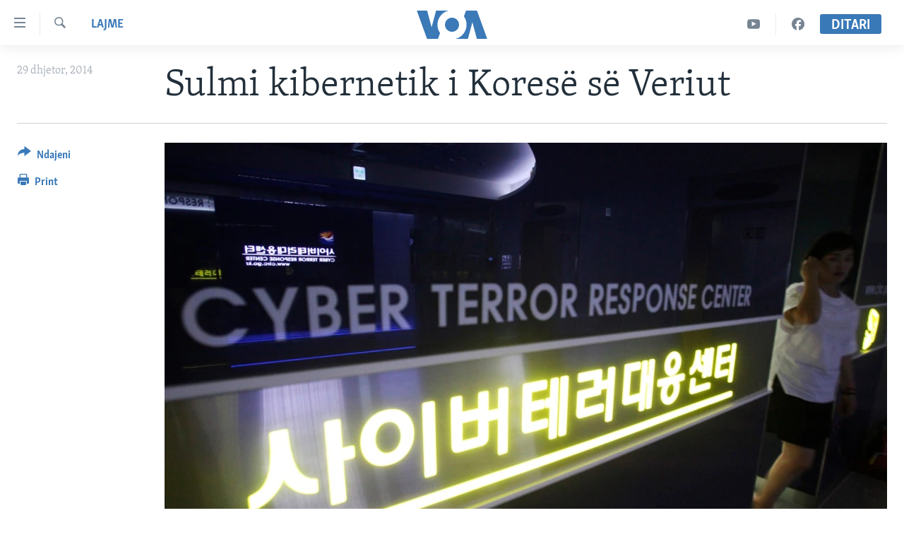

--- FILE ---
content_type: text/html; charset=utf-8
request_url: https://www.zeriamerikes.com/a/2576682.html
body_size: 9771
content:

<!DOCTYPE html>
<html lang="sq" dir="ltr" class="no-js">
<head>
<link href="/Content/responsive/VOA/sq-AL/VOA-sq-AL.css?&amp;av=0.0.0.0&amp;cb=306" rel="stylesheet"/>
<script src="https://tags.zeriamerikes.com/voa-pangea/prod/utag.sync.js"></script> <script type='text/javascript' src='https://www.youtube.com/iframe_api' async></script>
<script type="text/javascript">
//a general 'js' detection, must be on top level in <head>, due to CSS performance
document.documentElement.className = "js";
var cacheBuster = "306";
var appBaseUrl = "/";
var imgEnhancerBreakpoints = [0, 144, 256, 408, 650, 1023, 1597];
var isLoggingEnabled = false;
var isPreviewPage = false;
var isLivePreviewPage = false;
if (!isPreviewPage) {
window.RFE = window.RFE || {};
window.RFE.cacheEnabledByParam = window.location.href.indexOf('nocache=1') === -1;
const url = new URL(window.location.href);
const params = new URLSearchParams(url.search);
// Remove the 'nocache' parameter
params.delete('nocache');
// Update the URL without the 'nocache' parameter
url.search = params.toString();
window.history.replaceState(null, '', url.toString());
} else {
window.addEventListener('load', function() {
const links = window.document.links;
for (let i = 0; i < links.length; i++) {
links[i].href = '#';
links[i].target = '_self';
}
})
}
var pwaEnabled = false;
var swCacheDisabled;
</script>
<meta charset="utf-8" />
<title>Sulmi kibernetik i Kores&#235; s&#235; Veriut</title>
<meta name="description" content="Mendimi i analist&#235;ve lidhur me sulmin dhe pasojet e tij" />
<meta name="keywords" content="Lajme, Bota" />
<meta name="viewport" content="width=device-width, initial-scale=1.0" />
<meta http-equiv="X-UA-Compatible" content="IE=edge" />
<meta name="robots" content="max-image-preview:large"><meta property="fb:pages" content="177134534535" />
<meta name="msvalidate.01" content="3286EE554B6F672A6F2E608C02343C0E" /><meta name="yandex-verification" content="65825bbe0609590f" />
<link href="https://www.zeriamerikes.com/a/2576682.html" rel="canonical" />
<meta name="apple-mobile-web-app-title" content="Z&#235;ri i Amerik&#235;s" />
<meta name="apple-mobile-web-app-status-bar-style" content="black" />
<meta name="apple-itunes-app" content="app-id=632618796, app-argument=//2576682.ltr" />
<meta content="Sulmi kibernetik i Koresë së Veriut" property="og:title" />
<meta content="Mendimi i analistëve lidhur me sulmin dhe pasojet e tij" property="og:description" />
<meta content="article" property="og:type" />
<meta content="https://www.zeriamerikes.com/a/2576682.html" property="og:url" />
<meta content="Voice of America" property="og:site_name" />
<meta content="https://www.facebook.com/zeriamerikes" property="article:publisher" />
<meta content="https://gdb.voanews.com/6ae6cad9-f1f0-4fa9-9045-2cb1da59d11b_w1200_h630.jpg" property="og:image" />
<meta content="1200" property="og:image:width" />
<meta content="630" property="og:image:height" />
<meta content="1693912720906710" property="fb:app_id" />
<meta content="summary_large_image" name="twitter:card" />
<meta content="@zeriamerikes" name="twitter:site" />
<meta content="https://gdb.voanews.com/6ae6cad9-f1f0-4fa9-9045-2cb1da59d11b_w1200_h630.jpg" name="twitter:image" />
<meta content="Sulmi kibernetik i Koresë së Veriut" name="twitter:title" />
<meta content="Mendimi i analistëve lidhur me sulmin dhe pasojet e tij" name="twitter:description" />
<link rel="amphtml" href="https://www.zeriamerikes.com/amp/2576682.html" />
<script type="application/ld+json">{"articleSection":"Lajme","isAccessibleForFree":true,"headline":"Sulmi kibernetik i Koresë së Veriut","inLanguage":"sq-AL","keywords":"Lajme, Bota","author":{"@type":"Person","name":"VOA"},"datePublished":"2014-12-29 02:16:22Z","dateModified":"2014-12-29 02:16:22Z","publisher":{"logo":{"width":512,"height":220,"@type":"ImageObject","url":"https://www.zeriamerikes.com/Content/responsive/VOA/sq-AL/img/logo.png"},"@type":"NewsMediaOrganization","url":"https://www.zeriamerikes.com","sameAs":["https://facebook.com/zeriamerikes","https://twitter.com/zeriamerikes","https://www.youtube.com/zeriamerikes","https://www.instagram.com/zeriamerikes/"],"name":"Zëri i Amerikës","alternateName":""},"@context":"https://schema.org","@type":"NewsArticle","mainEntityOfPage":"https://www.zeriamerikes.com/a/2576682.html","url":"https://www.zeriamerikes.com/a/2576682.html","description":"Mendimi i analistëve lidhur me sulmin dhe pasojet e tij","image":{"width":1080,"height":608,"@type":"ImageObject","url":"https://gdb.voanews.com/6ae6cad9-f1f0-4fa9-9045-2cb1da59d11b_w1080_h608.jpg"},"name":"Sulmi kibernetik i Koresë së Veriut"}</script>
<script src="/Scripts/responsive/infographics.b?v=dVbZ-Cza7s4UoO3BqYSZdbxQZVF4BOLP5EfYDs4kqEo1&amp;av=0.0.0.0&amp;cb=306"></script>
<script src="/Scripts/responsive/loader.b?v=Q26XNwrL6vJYKjqFQRDnx01Lk2pi1mRsuLEaVKMsvpA1&amp;av=0.0.0.0&amp;cb=306"></script>
<link rel="icon" type="image/svg+xml" href="/Content/responsive/VOA/img/webApp/favicon.svg" />
<link rel="alternate icon" href="/Content/responsive/VOA/img/webApp/favicon.ico" />
<link rel="apple-touch-icon" sizes="152x152" href="/Content/responsive/VOA/img/webApp/ico-152x152.png" />
<link rel="apple-touch-icon" sizes="144x144" href="/Content/responsive/VOA/img/webApp/ico-144x144.png" />
<link rel="apple-touch-icon" sizes="114x114" href="/Content/responsive/VOA/img/webApp/ico-114x114.png" />
<link rel="apple-touch-icon" sizes="72x72" href="/Content/responsive/VOA/img/webApp/ico-72x72.png" />
<link rel="apple-touch-icon-precomposed" href="/Content/responsive/VOA/img/webApp/ico-57x57.png" />
<link rel="icon" sizes="192x192" href="/Content/responsive/VOA/img/webApp/ico-192x192.png" />
<link rel="icon" sizes="128x128" href="/Content/responsive/VOA/img/webApp/ico-128x128.png" />
<meta name="msapplication-TileColor" content="#ffffff" />
<meta name="msapplication-TileImage" content="/Content/responsive/VOA/img/webApp/ico-144x144.png" />
<link rel="alternate" type="application/rss+xml" title="VOA - Top Stories [RSS]" href="/api/" />
<link rel="sitemap" type="application/rss+xml" href="/sitemap.xml" />
</head>
<body class=" nav-no-loaded cc_theme pg-article print-lay-article js-category-to-nav nojs-images ">
<script type="text/javascript" >
var analyticsData = {url:"https://www.zeriamerikes.com/a/2576682.html",property_id:"449",article_uid:"2576682",page_title:"Sulmi kibernetik i Koresë së Veriut",page_type:"article",content_type:"article",subcontent_type:"article",last_modified:"2014-12-29 02:16:22Z",pub_datetime:"2014-12-29 02:16:22Z",pub_year:"2014",pub_month:"12",pub_day:"29",pub_hour:"02",pub_weekday:"Monday",section:"lajme",english_section:"news",byline:"",categories:"news,news-world",domain:"www.zeriamerikes.com",language:"Albanian",language_service:"VOA Albanian",platform:"web",copied:"no",copied_article:"",copied_title:"",runs_js:"Yes",cms_release:"8.44.0.0.306",enviro_type:"prod",slug:"",entity:"VOA",short_language_service:"ALB",platform_short:"W",page_name:"Sulmi kibernetik i Koresë së Veriut"};
</script>
<noscript><iframe src="https://www.googletagmanager.com/ns.html?id=GTM-N8MP7P" height="0" width="0" style="display:none;visibility:hidden"></iframe></noscript><script type="text/javascript" data-cookiecategory="analytics">
var gtmEventObject = Object.assign({}, analyticsData, {event: 'page_meta_ready'});window.dataLayer = window.dataLayer || [];window.dataLayer.push(gtmEventObject);
if (top.location === self.location) { //if not inside of an IFrame
var renderGtm = "true";
if (renderGtm === "true") {
(function(w,d,s,l,i){w[l]=w[l]||[];w[l].push({'gtm.start':new Date().getTime(),event:'gtm.js'});var f=d.getElementsByTagName(s)[0],j=d.createElement(s),dl=l!='dataLayer'?'&l='+l:'';j.async=true;j.src='//www.googletagmanager.com/gtm.js?id='+i+dl;f.parentNode.insertBefore(j,f);})(window,document,'script','dataLayer','GTM-N8MP7P');
}
}
</script>
<!--Analytics tag js version start-->
<script type="text/javascript" data-cookiecategory="analytics">
var utag_data = Object.assign({}, analyticsData, {});
if(typeof(TealiumTagFrom)==='function' && typeof(TealiumTagSearchKeyword)==='function') {
var utag_from=TealiumTagFrom();var utag_searchKeyword=TealiumTagSearchKeyword();
if(utag_searchKeyword!=null && utag_searchKeyword!=='' && utag_data["search_keyword"]==null) utag_data["search_keyword"]=utag_searchKeyword;if(utag_from!=null && utag_from!=='') utag_data["from"]=TealiumTagFrom();}
if(window.top!== window.self&&utag_data.page_type==="snippet"){utag_data.page_type = 'iframe';}
try{if(window.top!==window.self&&window.self.location.hostname===window.top.location.hostname){utag_data.platform = 'self-embed';utag_data.platform_short = 'se';}}catch(e){if(window.top!==window.self&&window.self.location.search.includes("platformType=self-embed")){utag_data.platform = 'cross-promo';utag_data.platform_short = 'cp';}}
(function(a,b,c,d){ a="https://tags.zeriamerikes.com/voa-pangea/prod/utag.js"; b=document;c="script";d=b.createElement(c);d.src=a;d.type="text/java"+c;d.async=true; a=b.getElementsByTagName(c)[0];a.parentNode.insertBefore(d,a); })();
</script>
<!--Analytics tag js version end-->
<!-- Analytics tag management NoScript -->
<noscript>
<img style="position: absolute; border: none;" src="https://ssc.zeriamerikes.com/b/ss/bbgprod,bbgentityvoa/1/G.4--NS/873877575?pageName=voa%3aalb%3aw%3aarticle%3asulmi%20kibernetik%20i%20kores%c3%ab%20s%c3%ab%20veriut&amp;c6=sulmi%20kibernetik%20i%20kores%c3%ab%20s%c3%ab%20veriut&amp;v36=8.44.0.0.306&amp;v6=D=c6&amp;g=https%3a%2f%2fwww.zeriamerikes.com%2fa%2f2576682.html&amp;c1=D=g&amp;v1=D=g&amp;events=event1,event52&amp;c16=voa%20albanian&amp;v16=D=c16&amp;c5=news&amp;v5=D=c5&amp;ch=lajme&amp;c15=albanian&amp;v15=D=c15&amp;c4=article&amp;v4=D=c4&amp;c14=2576682&amp;v14=D=c14&amp;v20=no&amp;c17=web&amp;v17=D=c17&amp;mcorgid=518abc7455e462b97f000101%40adobeorg&amp;server=www.zeriamerikes.com&amp;pageType=D=c4&amp;ns=bbg&amp;v29=D=server&amp;v25=voa&amp;v30=449&amp;v105=D=User-Agent " alt="analytics" width="1" height="1" /></noscript>
<!-- End of Analytics tag management NoScript -->
<!--*** Accessibility links - For ScreenReaders only ***-->
<section>
<div class="sr-only">
<h2>Lidhje</h2>
<ul>
<li><a href="#content" data-disable-smooth-scroll="1">Kalo n&#235; faqen kryesore</a></li>
<li><a href="#navigation" data-disable-smooth-scroll="1">Kalo tek faqja kryesore</a></li>
<li><a href="#txtHeaderSearch" data-disable-smooth-scroll="1">Kalo tek k&#235;rkimi</a></li>
</ul>
</div>
</section>
<div dir="ltr">
<div id="page">
<aside>
<div class="c-lightbox overlay-modal">
<div class="c-lightbox__intro">
<h2 class="c-lightbox__intro-title"></h2>
<button class="btn btn--rounded c-lightbox__btn c-lightbox__intro-next" title="Tjetra">
<span class="ico ico--rounded ico-chevron-forward"></span>
<span class="sr-only">Tjetra</span>
</button>
</div>
<div class="c-lightbox__nav">
<button class="btn btn--rounded c-lightbox__btn c-lightbox__btn--close" title="Mbylle">
<span class="ico ico--rounded ico-close"></span>
<span class="sr-only">Mbylle</span>
</button>
<button class="btn btn--rounded c-lightbox__btn c-lightbox__btn--prev" title="Paraardh&#235;se">
<span class="ico ico--rounded ico-chevron-backward"></span>
<span class="sr-only">Paraardh&#235;se</span>
</button>
<button class="btn btn--rounded c-lightbox__btn c-lightbox__btn--next" title="Tjetra">
<span class="ico ico--rounded ico-chevron-forward"></span>
<span class="sr-only">Tjetra</span>
</button>
</div>
<div class="c-lightbox__content-wrap">
<figure class="c-lightbox__content">
<span class="c-spinner c-spinner--lightbox">
<img src="/Content/responsive/img/player-spinner.png"
alt="please wait"
title="please wait" />
</span>
<div class="c-lightbox__img">
<div class="thumb">
<img src="" alt="" />
</div>
</div>
<figcaption>
<div class="c-lightbox__info c-lightbox__info--foot">
<span class="c-lightbox__counter"></span>
<span class="caption c-lightbox__caption"></span>
</div>
</figcaption>
</figure>
</div>
<div class="hidden">
<div class="content-advisory__box content-advisory__box--lightbox">
<span class="content-advisory__box-text">This image contains sensitive content which some people may find offensive or disturbing.</span>
<button class="btn btn--transparent content-advisory__box-btn m-t-md" value="text" type="button">
<span class="btn__text">
Click to reveal
</span>
</button>
</div>
</div>
</div>
<div class="print-dialogue">
<div class="container">
<h3 class="print-dialogue__title section-head">Print Options:</h3>
<div class="print-dialogue__opts">
<ul class="print-dialogue__opt-group">
<li class="form__group form__group--checkbox">
<input class="form__check " id="checkboxImages" name="checkboxImages" type="checkbox" checked="checked" />
<label for="checkboxImages" class="form__label m-t-md">Images</label>
</li>
<li class="form__group form__group--checkbox">
<input class="form__check " id="checkboxMultimedia" name="checkboxMultimedia" type="checkbox" checked="checked" />
<label for="checkboxMultimedia" class="form__label m-t-md">Multimedia</label>
</li>
</ul>
<ul class="print-dialogue__opt-group">
<li class="form__group form__group--checkbox">
<input class="form__check " id="checkboxEmbedded" name="checkboxEmbedded" type="checkbox" checked="checked" />
<label for="checkboxEmbedded" class="form__label m-t-md">Embedded Content</label>
</li>
<li class="form__group form__group--checkbox">
<input class="form__check " id="checkboxComments" name="checkboxComments" type="checkbox" />
<label for="checkboxComments" class="form__label m-t-md">Comments</label>
</li>
</ul>
</div>
<div class="print-dialogue__buttons">
<button class="btn btn--secondary close-button" type="button" title="Anuloje">
<span class="btn__text ">Anuloje</span>
</button>
<button class="btn btn-cust-print m-l-sm" type="button" title="Print">
<span class="btn__text ">Print</span>
</button>
</div>
</div>
</div>
<div class="ctc-message pos-fix">
<div class="ctc-message__inner">Link has been copied to clipboard</div>
</div>
</aside>
<div class="hdr-20 hdr-20--big">
<div class="hdr-20__inner">
<div class="hdr-20__max pos-rel">
<div class="hdr-20__side hdr-20__side--primary d-flex">
<label data-for="main-menu-ctrl" data-switcher-trigger="true" data-switch-target="main-menu-ctrl" class="burger hdr-trigger pos-rel trans-trigger" data-trans-evt="click" data-trans-id="menu">
<span class="ico ico-close hdr-trigger__ico hdr-trigger__ico--close burger__ico burger__ico--close"></span>
<span class="ico ico-menu hdr-trigger__ico hdr-trigger__ico--open burger__ico burger__ico--open"></span>
</label>
<div class="menu-pnl pos-fix trans-target" data-switch-target="main-menu-ctrl" data-trans-id="menu">
<div class="menu-pnl__inner">
<nav class="main-nav menu-pnl__item menu-pnl__item--first">
<ul class="main-nav__list accordeon" data-analytics-tales="false" data-promo-name="link" data-location-name="nav,secnav">
<li class="main-nav__item">
<a class="main-nav__item-name main-nav__item-name--link" href="http://m.zeriamerikes.com/" title="FAQJA KRYESORE" >FAQJA KRYESORE</a>
</li>
<li class="main-nav__item accordeon__item" data-switch-target="menu-item-892">
<label class="main-nav__item-name main-nav__item-name--label accordeon__control-label" data-switcher-trigger="true" data-for="menu-item-892">
KATEGORIT&#203;
<span class="ico ico-chevron-down main-nav__chev"></span>
</label>
<div class="main-nav__sub-list">
<a class="main-nav__item-name main-nav__item-name--link main-nav__item-name--sub" href="/z/1712" title="AMERIKA" data-item-name="news-usa" >AMERIKA</a>
<a class="main-nav__item-name main-nav__item-name--link main-nav__item-name--sub" href="/z/1703" title="BALLKANI" data-item-name="news-balkans" >BALLKANI</a>
<a class="main-nav__item-name main-nav__item-name--link main-nav__item-name--sub" href="/z/1707" title="EVROPA" data-item-name="news-europe" >EVROPA</a>
<a class="main-nav__item-name main-nav__item-name--link main-nav__item-name--sub" href="/z/1700" title="BOTA" data-item-name="news-world" >BOTA</a>
<a class="main-nav__item-name main-nav__item-name--link main-nav__item-name--sub" href="/z/1706" title="MJEDISI" data-item-name="news-environment" >MJEDISI</a>
<a class="main-nav__item-name main-nav__item-name--link main-nav__item-name--sub" href="/z/1702" title="KULTUR&#203;" data-item-name="news-culture" >KULTUR&#203;</a>
<a class="main-nav__item-name main-nav__item-name--link main-nav__item-name--sub" href="/z/1711" title="SHKENC&#203; DHE TEKNOLOGJI" data-item-name="news-science-technology" >SHKENC&#203; DHE TEKNOLOGJI</a>
<a class="main-nav__item-name main-nav__item-name--link main-nav__item-name--sub" href="/z/1708" title="SH&#203;NDET&#203;SI" data-item-name="news-health" >SH&#203;NDET&#203;SI</a>
<a class="main-nav__item-name main-nav__item-name--link main-nav__item-name--sub" href="/z/1709" title="INTERVISTA" data-item-name="interviews" >INTERVISTA</a>
<a class="main-nav__item-name main-nav__item-name--link main-nav__item-name--sub" href="/z/1718" title="DITARI" data-item-name="programs-tv-ditari" >DITARI</a>
</div>
</li>
<li class="main-nav__item">
<a class="main-nav__item-name main-nav__item-name--link" href="/z/1718" title="Ditari" data-item-name="programs-tv-ditari" >Ditari</a>
</li>
</ul>
</nav>
<div class="menu-pnl__item">
<a href="https://learningenglish.voanews.com/" class="menu-pnl__item-link" alt="Learning English">Learning English</a>
</div>
<div class="menu-pnl__item menu-pnl__item--social">
<h5 class="menu-pnl__sub-head">Follow Us</h5>
<a href="https://facebook.com/zeriamerikes" title="Na ndiqni n&#235; Facebook" data-analytics-text="follow_on_facebook" class="btn btn--rounded btn--social-inverted menu-pnl__btn js-social-btn btn-facebook" target="_blank" rel="noopener">
<span class="ico ico-facebook-alt ico--rounded"></span>
</a>
<a href="https://twitter.com/zeriamerikes" title="Na ndiqni n&#235; Twitter" data-analytics-text="follow_on_twitter" class="btn btn--rounded btn--social-inverted menu-pnl__btn js-social-btn btn-twitter" target="_blank" rel="noopener">
<span class="ico ico-twitter ico--rounded"></span>
</a>
<a href="https://www.youtube.com/zeriamerikes" title="Na ndiqni n&#235; Youtube" data-analytics-text="follow_on_youtube" class="btn btn--rounded btn--social-inverted menu-pnl__btn js-social-btn btn-youtube" target="_blank" rel="noopener">
<span class="ico ico-youtube ico--rounded"></span>
</a>
<a href="https://www.instagram.com/zeriamerikes/" title="Na ndiqni n&#235; Instagram" data-analytics-text="follow_on_instagram" class="btn btn--rounded btn--social-inverted menu-pnl__btn js-social-btn btn-instagram" target="_blank" rel="noopener">
<span class="ico ico-instagram ico--rounded"></span>
</a>
</div>
<div class="menu-pnl__item">
<a href="/navigation/allsites" class="menu-pnl__item-link">
<span class="ico ico-languages "></span>
Gjuh&#235;t
</a>
</div>
</div>
</div>
<label data-for="top-search-ctrl" data-switcher-trigger="true" data-switch-target="top-search-ctrl" class="top-srch-trigger hdr-trigger">
<span class="ico ico-close hdr-trigger__ico hdr-trigger__ico--close top-srch-trigger__ico top-srch-trigger__ico--close"></span>
<span class="ico ico-search hdr-trigger__ico hdr-trigger__ico--open top-srch-trigger__ico top-srch-trigger__ico--open"></span>
</label>
<div class="srch-top srch-top--in-header" data-switch-target="top-search-ctrl">
<div class="container">
<form action="/s" class="srch-top__form srch-top__form--in-header" id="form-topSearchHeader" method="get" role="search"><label for="txtHeaderSearch" class="sr-only">K&#235;rkoni</label>
<input type="text" id="txtHeaderSearch" name="k" placeholder="k&#235;rko..." accesskey="s" value="" class="srch-top__input analyticstag-event" onkeydown="if (event.keyCode === 13) { FireAnalyticsTagEventOnSearch('search', $dom.get('#txtHeaderSearch')[0].value) }" />
<button title="K&#235;rkoni" type="submit" class="btn btn--top-srch analyticstag-event" onclick="FireAnalyticsTagEventOnSearch('search', $dom.get('#txtHeaderSearch')[0].value) ">
<span class="ico ico-search"></span>
</button></form>
</div>
</div>
<a href="/" class="main-logo-link">
<img src="/Content/responsive/VOA/sq-AL/img/logo-compact.svg" class="main-logo main-logo--comp" alt="site logo">
<img src="/Content/responsive/VOA/sq-AL/img/logo.svg" class="main-logo main-logo--big" alt="site logo">
</a>
</div>
<div class="hdr-20__side hdr-20__side--secondary d-flex">
<a href="https://www.facebook.com/zeriamerikes/" title="Facebook" class="hdr-20__secondary-item" data-item-name="custom1">
<span class="ico-custom ico-custom--1 hdr-20__secondary-icon"></span>
</a>
<a href="https://www.youtube.com/c/zeriamerikes/videos" title="YouTube" class="hdr-20__secondary-item" data-item-name="custom2">
<span class="ico-custom ico-custom--2 hdr-20__secondary-icon"></span>
</a>
<a href="/s" title="K&#235;rkoni" class="hdr-20__secondary-item hdr-20__secondary-item--search" data-item-name="search">
<span class="ico ico-search hdr-20__secondary-icon hdr-20__secondary-icon--search"></span>
</a>
<div class="hdr-20__secondary-item live-b-drop">
<div class="live-b-drop__off">
<a href="/live" class="live-b-drop__link" title="Ditari" data-item-name="live">
<span class="badge badge--live-btn badge--live-btn-off">
Ditari
</span>
</a>
</div>
<div class="live-b-drop__on hidden">
<label data-for="live-ctrl" data-switcher-trigger="true" data-switch-target="live-ctrl" class="live-b-drop__label pos-rel">
<span class="badge badge--live badge--live-btn">
Ditari
</span>
<span class="ico ico-close live-b-drop__label-ico live-b-drop__label-ico--close"></span>
</label>
<div class="live-b-drop__panel" id="targetLivePanelDiv" data-switch-target="live-ctrl"></div>
</div>
</div>
<div class="srch-bottom">
<form action="/s" class="srch-bottom__form d-flex" id="form-bottomSearch" method="get" role="search"><label for="txtSearch" class="sr-only">K&#235;rkoni</label>
<input type="search" id="txtSearch" name="k" placeholder="k&#235;rko..." accesskey="s" value="" class="srch-bottom__input analyticstag-event" onkeydown="if (event.keyCode === 13) { FireAnalyticsTagEventOnSearch('search', $dom.get('#txtSearch')[0].value) }" />
<button title="K&#235;rkoni" type="submit" class="btn btn--bottom-srch analyticstag-event" onclick="FireAnalyticsTagEventOnSearch('search', $dom.get('#txtSearch')[0].value) ">
<span class="ico ico-search"></span>
</button></form>
</div>
</div>
<img src="/Content/responsive/VOA/sq-AL/img/logo-print.gif" class="logo-print" alt="site logo">
<img src="/Content/responsive/VOA/sq-AL/img/logo-print_color.png" class="logo-print logo-print--color" alt="site logo">
</div>
</div>
</div>
<script>
if (document.body.className.indexOf('pg-home') > -1) {
var nav2In = document.querySelector('.hdr-20__inner');
var nav2Sec = document.querySelector('.hdr-20__side--secondary');
var secStyle = window.getComputedStyle(nav2Sec);
if (nav2In && window.pageYOffset < 150 && secStyle['position'] !== 'fixed') {
nav2In.classList.add('hdr-20__inner--big')
}
}
</script>
<div class="c-hlights c-hlights--breaking c-hlights--no-item" data-hlight-display="mobile,desktop">
<div class="c-hlights__wrap container p-0">
<div class="c-hlights__nav">
<a role="button" href="#" title="Paraardh&#235;se">
<span class="ico ico-chevron-backward m-0"></span>
<span class="sr-only">Paraardh&#235;se</span>
</a>
<a role="button" href="#" title="Tjetra">
<span class="ico ico-chevron-forward m-0"></span>
<span class="sr-only">Tjetra</span>
</a>
</div>
<span class="c-hlights__label">
<span class="">Breaking News</span>
<span class="switcher-trigger">
<label data-for="more-less-1" data-switcher-trigger="true" class="switcher-trigger__label switcher-trigger__label--more p-b-0" title="Shih m&#235; tep&#235;r">
<span class="ico ico-chevron-down"></span>
</label>
<label data-for="more-less-1" data-switcher-trigger="true" class="switcher-trigger__label switcher-trigger__label--less p-b-0" title="Show less">
<span class="ico ico-chevron-up"></span>
</label>
</span>
</span>
<ul class="c-hlights__items switcher-target" data-switch-target="more-less-1">
</ul>
</div>
</div> <div id="content">
<main class="container">
<div class="hdr-container">
<div class="row">
<div class="col-category col-xs-12 col-md-2 pull-left"> <div class="category js-category">
<a class="" href="/z/1699">Lajme</a> </div>
</div><div class="col-title col-xs-12 col-md-10 pull-right"> <h1 class="title pg-title">
Sulmi kibernetik i Kores&#235; s&#235; Veriut
</h1>
</div><div class="col-publishing-details col-xs-12 col-sm-12 col-md-2 pull-left"> <div class="publishing-details ">
<div class="published">
<span class="date" >
<time pubdate="pubdate" datetime="2014-12-29T03:16:22+01:00">
29 dhjetor, 2014
</time>
</span>
</div>
</div>
</div><div class="col-lg-12 separator"> <div class="separator">
<hr class="title-line" />
</div>
</div><div class="col-multimedia col-xs-12 col-md-10 pull-right"> <div class="cover-media">
<figure class="media-image js-media-expand">
<div class="img-wrap">
<div class="thumb thumb16_9">
<img src="https://gdb.voanews.com/6ae6cad9-f1f0-4fa9-9045-2cb1da59d11b_w250_r1_s.jpg" alt="" />
</div>
</div>
</figure>
</div>
</div><div class="col-xs-12 col-md-2 pull-left article-share pos-rel"> <div class="share--box">
<div class="sticky-share-container" style="display:none">
<div class="container">
<a href="https://www.zeriamerikes.com" id="logo-sticky-share">&nbsp;</a>
<div class="pg-title pg-title--sticky-share">
Sulmi kibernetik i Kores&#235; s&#235; Veriut
</div>
<div class="sticked-nav-actions">
<!--This part is for sticky navigation display-->
<p class="buttons link-content-sharing p-0 ">
<button class="btn btn--link btn-content-sharing p-t-0 " id="btnContentSharing" value="text" role="Button" type="" title="Mund&#235;si t&#235; tjera p&#235;r t&#235; ndar&#235;">
<span class="ico ico-share ico--l"></span>
<span class="btn__text ">
Ndajeni
</span>
</button>
</p>
<aside class="content-sharing js-content-sharing js-content-sharing--apply-sticky content-sharing--sticky"
role="complementary"
data-share-url="https://www.zeriamerikes.com/a/2576682.html" data-share-title="Sulmi kibernetik i Kores&#235; s&#235; Veriut" data-share-text="Mendimi i analist&#235;ve lidhur me sulmin dhe pasojet e tij">
<div class="content-sharing__popover">
<h6 class="content-sharing__title">Ndajeni</h6>
<button href="#close" id="btnCloseSharing" class="btn btn--text-like content-sharing__close-btn">
<span class="ico ico-close ico--l"></span>
</button>
<ul class="content-sharing__list">
<li class="content-sharing__item">
<div class="ctc ">
<input type="text" class="ctc__input" readonly="readonly">
<a href="" js-href="https://www.zeriamerikes.com/a/2576682.html" class="content-sharing__link ctc__button">
<span class="ico ico-copy-link ico--rounded ico--s"></span>
<span class="content-sharing__link-text">Copy link</span>
</a>
</div>
</li>
<li class="content-sharing__item">
<a href="https://facebook.com/sharer.php?u=https%3a%2f%2fwww.zeriamerikes.com%2fa%2f2576682.html"
data-analytics-text="share_on_facebook"
title="Facebook" target="_blank"
class="content-sharing__link js-social-btn">
<span class="ico ico-facebook ico--rounded ico--s"></span>
<span class="content-sharing__link-text">Facebook</span>
</a>
</li>
<li class="content-sharing__item">
<a href="https://twitter.com/share?url=https%3a%2f%2fwww.zeriamerikes.com%2fa%2f2576682.html&amp;text=Sulmi+kibernetik+i+Kores%c3%ab+s%c3%ab+Veriut"
data-analytics-text="share_on_twitter"
title="Twitter" target="_blank"
class="content-sharing__link js-social-btn">
<span class="ico ico-twitter ico--rounded ico--s"></span>
<span class="content-sharing__link-text">Twitter</span>
</a>
</li>
<li class="content-sharing__item">
<a href="mailto:?body=https%3a%2f%2fwww.zeriamerikes.com%2fa%2f2576682.html&amp;subject=Sulmi kibernetik i Kores&#235; s&#235; Veriut"
title="Email"
class="content-sharing__link ">
<span class="ico ico-email ico--rounded ico--s"></span>
<span class="content-sharing__link-text">Email</span>
</a>
</li>
</ul>
</div>
</aside>
</div>
</div>
</div>
<div class="links">
<p class="buttons link-content-sharing p-0 ">
<button class="btn btn--link btn-content-sharing p-t-0 " id="btnContentSharing" value="text" role="Button" type="" title="Mund&#235;si t&#235; tjera p&#235;r t&#235; ndar&#235;">
<span class="ico ico-share ico--l"></span>
<span class="btn__text ">
Ndajeni
</span>
</button>
</p>
<aside class="content-sharing js-content-sharing " role="complementary"
data-share-url="https://www.zeriamerikes.com/a/2576682.html" data-share-title="Sulmi kibernetik i Kores&#235; s&#235; Veriut" data-share-text="Mendimi i analist&#235;ve lidhur me sulmin dhe pasojet e tij">
<div class="content-sharing__popover">
<h6 class="content-sharing__title">Ndajeni</h6>
<button href="#close" id="btnCloseSharing" class="btn btn--text-like content-sharing__close-btn">
<span class="ico ico-close ico--l"></span>
</button>
<ul class="content-sharing__list">
<li class="content-sharing__item">
<div class="ctc ">
<input type="text" class="ctc__input" readonly="readonly">
<a href="" js-href="https://www.zeriamerikes.com/a/2576682.html" class="content-sharing__link ctc__button">
<span class="ico ico-copy-link ico--rounded ico--l"></span>
<span class="content-sharing__link-text">Copy link</span>
</a>
</div>
</li>
<li class="content-sharing__item">
<a href="https://facebook.com/sharer.php?u=https%3a%2f%2fwww.zeriamerikes.com%2fa%2f2576682.html"
data-analytics-text="share_on_facebook"
title="Facebook" target="_blank"
class="content-sharing__link js-social-btn">
<span class="ico ico-facebook ico--rounded ico--l"></span>
<span class="content-sharing__link-text">Facebook</span>
</a>
</li>
<li class="content-sharing__item">
<a href="https://twitter.com/share?url=https%3a%2f%2fwww.zeriamerikes.com%2fa%2f2576682.html&amp;text=Sulmi+kibernetik+i+Kores%c3%ab+s%c3%ab+Veriut"
data-analytics-text="share_on_twitter"
title="Twitter" target="_blank"
class="content-sharing__link js-social-btn">
<span class="ico ico-twitter ico--rounded ico--l"></span>
<span class="content-sharing__link-text">Twitter</span>
</a>
</li>
<li class="content-sharing__item">
<a href="mailto:?body=https%3a%2f%2fwww.zeriamerikes.com%2fa%2f2576682.html&amp;subject=Sulmi kibernetik i Kores&#235; s&#235; Veriut"
title="Email"
class="content-sharing__link ">
<span class="ico ico-email ico--rounded ico--l"></span>
<span class="content-sharing__link-text">Email</span>
</a>
</li>
</ul>
</div>
</aside>
<p class="link-print visible-md visible-lg buttons p-0">
<button class="btn btn--link btn-print p-t-0" onclick="if (typeof FireAnalyticsTagEvent === 'function') {FireAnalyticsTagEvent({ on_page_event: 'print_story' });}return false" title="(CTRL+P)">
<span class="ico ico-print"></span>
<span class="btn__text">Print</span>
</button>
</p>
</div>
</div>
</div>
</div>
</div>
<div class="body-container">
<div class="row">
<div class="col-xs-12 col-sm-12 col-md-10 col-lg-10 pull-right">
<div class="row">
<div class="col-xs-12 col-sm-12 col-md-8 col-lg-8 pull-left bottom-offset content-offset">
<div id="article-content" class="content-floated-wrap fb-quotable">
<div class="wsw">
<p>Në Korenë e Jugut ka zëra e që e mbështesin idenë se Presidenti Barack Obama mund ta përfshijë përsëri Korenë e Veriut në listën e shteteve që mbështesin terrorizmin, në përgjigje të sulmit kibernetik ndj kompanisë &quot;Sony Pictures Entertainment&quot;. Por siç njofton korrespondenti i Zërit të Amerikës Brian Padden nga Seuli, atje ka gjithashtu zëra për përmbajtje, sipas të cilave, zoti Obama me të drejtë e cilësoi incidentin e hakerimit si vandalizëm kibernetik.<br />
Koreja e Jugut ka historinë e vet me të ashtuquajturat sulme kibernetike të Koresë së Veriut.</p>
<p>Në 5 vitet e fundit, zyrtarët koreanojugorë e kanë akuzuar Korenë e Veriut për hakerimin e bankave, faqeve qeveritare në internet dhe atyre të transmetimeve, duke shkaktuar kaos dhe dëme me koston e miliona dollarëve. Ndoshta incidenti më famëkeq ishte një sulm kibernetik i vitit 2013, i njihur si “Dark Seoul”, që në fakt shkaktoi mbylljen e tre stacioneve televizive në Korenë e Jugut, të një banke, së bashku me bankomatet dhe planet e pagesave për celularët.</p>
<p>Profesori Andrei Lankov për studime koreane në Universitetin at Kookmin thotë se sulmet kibernetike të kohëve të fundit kundër kompanisë Sony Pictures në Shtetet e Bashkuara nuk e bëjnë papritur Korenë e Veriut më të rrezikshme, por ato rrisin nivelin e perceptuar të rrezikut.</p>
<p><em>“Nuk rrisin nivelin e kërcënimit, por nivelin e perceptimit të tij. Sepse është një problem i zakonshëm për amerikanët, që kur ndodh diçka jashtë vendit dhe kur në shënjesëtr është vënë Amerika, ata fillojnë ta marrin çështjen pak më seriozisht.&quot;</em></p>
<p>Sulmi kibernetik ndaj Korporatës Sony dhe kërcënimet për dhunë kundër kinemave, bënë që të anulohej shfaqja e kinokomedisë</p>
<p>&quot;<em>The Interview&quot;, </em>e cila përshkruan historinë fiktive të vrasjes së udhëheqësit koreanoverior Kim Jong Un.</p>
<p>Boo Hyeong-wook, analist në Instituti Korean të Analizave për Mbrojtjen, megjithatë, thotë se sulmi kibernetik ndaj kompanisë Sony flet për një kërcënim të vazhdueshëm, përherë në rritje, që deri tani nuk është marrë seriozisht sa duhet nga Koreja e Jugut dhe nga Shtetet e Bashkuara.</p>
<p>Koreja e Veriut, thotë ai, po e shton kapacitetin e sulmeve kibernetike, ndërsa aftësia e tyre për t'u vetëmbrojtur nga sulme të tilla është e dobët.</p>
<p>Ai thotë, se Koreja e Veriut ka trajnuar mbi 3,000 ekspertë të kiberentikës, që të zbulojnë dhe sulmojnë rrjete të huaja.</p>
<p>Qeveria e Phenianit ka mohuar përfshirjen në sulme dhe ka kërcënuar të kundërpërgjigjet, në se SHBA hakmerren.</p>
<p>Presidenti Obama ka premtuar një përgjigje të ngjashme dhe po shqyrton ta rivendosë Korenë e Veriut në listën e shteteve të mbështesin terrorizmin, një masë që do të kufizonte ndihmën, eksportet e mbrojtjes dhe transaksione të caktuara financiare.</p>
<p>Në vitin 2008, presidenti amerikan George W. Bush e hoqi Korenë e Veriut nga lista, në kuadrin e negociatave për t'i dhënë fund programit bërthamor të Phenianit.</p>
<p>Boo Hyeong-wook për shkeljen e premtimeve në të kaluarën, për kufizimin e programit të vet bërthamor.</p>
<p>Ai thotë se është e qartë se Koreja e Veriut duhet shtuar në listën e vendeve që mbështesin terrorizimin, për përhapjen e armëve të shkatërrimit në masë në mbarë botën dhe mbështetje për dërgimin e armëve për grupet terroriste.</p>
<p>Por zoti Lankov thotë se vendosja e kufizimeve ekonomike në krahas me sanksionet ekzistuese të OKB-së ndaj Koresë së Veriut për shkeljen e marrëveshjeve bërthamore do të ketë pak ndikim.</p>
<p><em>“Shtetet e Bashkuara kanë zbatuar tashmë shumë sanksion, por pa asnjë rezultat. Prandaj, mund të zbatohen sanksione të reja, me disa rezultate.&quot; </em></p>
<p>Ai është më tepër dakord me përshkrimin nga Presidenti Obama të të ashtuquajturit episod i hakerimit nga Koreja e Veiut, si një rast i vandalizmit kibernetik, dhe jo një akt lufte.</p>
</div>
</div>
</div>
</div>
</div>
</div>
</div>
</main>
</div>
<footer role="contentinfo">
<div id="foot" class="foot">
<div class="container">
<div class="foot-nav collapsed" id="foot-nav">
<div class="menu">
<ul class="items">
<li class="socials block-socials">
<span class="handler" id="socials-handler">
Follow Us
</span>
<div class="inner">
<ul class="subitems follow">
<li>
<a href="https://facebook.com/zeriamerikes" title="Na ndiqni n&#235; Facebook" data-analytics-text="follow_on_facebook" class="btn btn--rounded js-social-btn btn-facebook" target="_blank" rel="noopener">
<span class="ico ico-facebook-alt ico--rounded"></span>
</a>
</li>
<li>
<a href="https://twitter.com/zeriamerikes" title="Na ndiqni n&#235; Twitter" data-analytics-text="follow_on_twitter" class="btn btn--rounded js-social-btn btn-twitter" target="_blank" rel="noopener">
<span class="ico ico-twitter ico--rounded"></span>
</a>
</li>
<li>
<a href="https://www.youtube.com/zeriamerikes" title="Na ndiqni n&#235; Youtube" data-analytics-text="follow_on_youtube" class="btn btn--rounded js-social-btn btn-youtube" target="_blank" rel="noopener">
<span class="ico ico-youtube ico--rounded"></span>
</a>
</li>
<li>
<a href="https://www.instagram.com/zeriamerikes/" title="Na ndiqni n&#235; Instagram" data-analytics-text="follow_on_instagram" class="btn btn--rounded js-social-btn btn-instagram" target="_blank" rel="noopener">
<span class="ico ico-instagram ico--rounded"></span>
</a>
</li>
<li>
<a href="/rssfeeds" title="RSS" data-analytics-text="follow_on_rss" class="btn btn--rounded js-social-btn btn-rss" >
<span class="ico ico-rss ico--rounded"></span>
</a>
</li>
<li>
<a href="/podcasts" title="Podcast" data-analytics-text="follow_on_podcast" class="btn btn--rounded js-social-btn btn-podcast" >
<span class="ico ico-podcast ico--rounded"></span>
</a>
</li>
<li>
<a href="/subscribe.html" title="Subscribe" data-analytics-text="follow_on_subscribe" class="btn btn--rounded js-social-btn btn-email" >
<span class="ico ico-email ico--rounded"></span>
</a>
</li>
</ul>
</div>
</li>
<li class="block-primary collapsed collapsible item">
<span class="handler">
Info
<span title="close tab" class="ico ico-chevron-up"></span>
<span title="open tab" class="ico ico-chevron-down"></span>
<span title="add" class="ico ico-plus"></span>
<span title="remove" class="ico ico-minus"></span>
</span>
<div class="inner">
<ul class="subitems">
<li class="subitem">
<a class="handler" href="/p/3884.html" title="Rreth nesh" >Rreth nesh</a>
</li>
<li class="subitem">
<a class="handler" href="/subscribe.html" title="Abonim n&#235; list&#235; e-maili" >Abonim n&#235; list&#235; e-maili</a>
</li>
<li class="subitem">
<a class="handler" href="https://www.zeriamerikes.com/p/6953.html" title="Partner&#235;t" >Partner&#235;t</a>
</li>
<li class="subitem">
<a class="handler" href="/p/3886.html" title="Na kontaktoni" >Na kontaktoni</a>
</li>
<li class="subitem">
<a class="handler" href="https://www.voanews.com/p/5338.html" title="Sh&#235;nim p&#235;r privat&#235;sin&#235;" >Sh&#235;nim p&#235;r privat&#235;sin&#235;</a>
</li>
<li class="subitem">
<a class="handler" href="https://www.voanews.com/section-508" title="Si t&#235; hyni n&#235; faqen ton&#235;" target="_blank" rel="noopener">Si t&#235; hyni n&#235; faqen ton&#235;</a>
</li>
</ul>
</div>
</li>
<li class="block-primary collapsed collapsible item">
<span class="handler">
Z&#235;ri i Amerik&#235;s
<span title="close tab" class="ico ico-chevron-up"></span>
<span title="open tab" class="ico ico-chevron-down"></span>
<span title="add" class="ico ico-plus"></span>
<span title="remove" class="ico ico-minus"></span>
</span>
<div class="inner">
<ul class="subitems">
<li class="subitem">
<a class="handler" href="/z/1712" title="Amerika" >Amerika</a>
</li>
<li class="subitem">
<a class="handler" href="/z/1703" title="Ballkani" >Ballkani</a>
</li>
<li class="subitem">
<a class="handler" href="/z/1709" title="Intervista" >Intervista</a>
</li>
<li class="subitem">
<a class="handler" href="/z/1700" title="Bota" >Bota</a>
</li>
<li class="subitem">
<a class="handler" href="/z/1708" title="Sh&#235;ndet&#235;si" >Sh&#235;ndet&#235;si</a>
</li>
<li class="subitem">
<a class="handler" href="/z/1706" title="Mjedisi" >Mjedisi</a>
</li>
<li class="subitem">
<a class="handler" href="https://editorials.voa.gov/z/6196" title="Pik&#235;pamja e qeveris&#235; s&#235; SHBA" >Pik&#235;pamja e qeveris&#235; s&#235; SHBA</a>
</li>
</ul>
</div>
</li>
</ul>
</div>
</div>
<div class="foot__item foot__item--copyrights">
<p class="copyright"></p>
</div>
</div>
</div>
</footer> </div>
</div>
<script defer src="/Scripts/responsive/serviceWorkerInstall.js?cb=306"></script>
<script type="text/javascript">
// opera mini - disable ico font
if (navigator.userAgent.match(/Opera Mini/i)) {
document.getElementsByTagName("body")[0].className += " can-not-ff";
}
// mobile browsers test
if (typeof RFE !== 'undefined' && RFE.isMobile) {
if (RFE.isMobile.any()) {
document.getElementsByTagName("body")[0].className += " is-mobile";
}
else {
document.getElementsByTagName("body")[0].className += " is-not-mobile";
}
}
</script>
<script src="/conf.js?x=306" type="text/javascript"></script>
<div class="responsive-indicator">
<div class="visible-xs-block">XS</div>
<div class="visible-sm-block">SM</div>
<div class="visible-md-block">MD</div>
<div class="visible-lg-block">LG</div>
</div>
<script type="text/javascript">
var bar_data = {
"apiId": "2576682",
"apiType": "1",
"isEmbedded": "0",
"culture": "sq-AL",
"cookieName": "cmsLoggedIn",
"cookieDomain": "www.zeriamerikes.com"
};
</script>
<div id="scriptLoaderTarget" style="display:none;contain:strict;"></div>
</body>
</html>